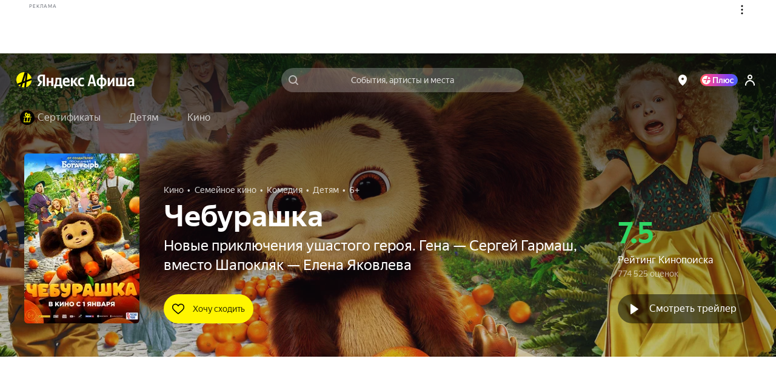

--- FILE ---
content_type: text/javascript
request_url: https://static-mon.yandex.net/static/main.js?pid=yandex_afisha
body_size: 58618
content:
eval(decodeURIComponent(TQxB(atob(`[base64]/[base64]/[base64]/[base64]/[base64]/[base64]/OTdUeyAHVjxsZwRHJVEDbFtUVilUUlNqIjRAeyAAVil/ZBYKJVQDbAViEgFwDFN/DDdZTCdaAS9iUlN4OTRFUSADVilrZBZHISd/QSBiVjxnZBZ9ISwDeSJ4KwFwVFNqNjRHeyBELyt0d1NqPjRFQSADVilZZwRHISh6eyBKLytwVlN/UTdUUSAFVil/ZBdgIgxUfzJUVil/ZwRXJVR6eyALVilrZwR9JUgDeTxhAStwAVNqOTdUQSAHVjwLUlN/AQIDbCdiFStwBlN/KjRGDCACVjxVZBdXJVwDeQlhDBx3XAR5NwIDfjxiEAFwBVN/PjRGQSRxKhFwZFNqMjRGeyR6VilyUiBZLC9RYiVdBzIGWSp2NBxqYgdFBAt+UiBZKjRcUSBsVil3ZwRXIScDeRFiFSt0ZSp9JR0DeSdhDytwDFNqXgJwXy9iCStwGFN/MjRHQSACVjxyUlN4NjRFQSRwVilrZwR9ISd6dgtiBzIGRyp2PBZRBg9YLTZyfi5HJQYDeTtiFRxyfi5HJQYDeSdiECtwDVN/JwIDfxliEytwQipgJxx6dAxKVi93ZBYKISgDbDdiFSZyfi5HJTQDeRlhAQF0dlN/PjdUeyADVil3ZBVwJy5+QSBhVjxjZBV9JRIDeQFiEAF0eVN/DQIDeSthAStwQlN/CQJwXy9iDRFwQlNqIjdaeyBEVil/ZwRXJVMDeSdhDBx3ZBV9JVQDeRViEBFwBVN/DDdZTCJ4Kw5fQTpkAhVRWDZUNC15XTkBXxBQTCJ4KxFwXVN/OTRAeyRxVjx7ZBZHJRIDbFtUVil7ZBB9ISwDeVBhDBxyfi5HJQIDeVRiEitwB1N/[base64]/Q1cBEFByQ1cDBlAFQ1J3EFFwQ1cDEFEBBQpcXgpWIgpeVApdQ1cBEFByQ1cDEFRxQ1cBQRpDA0ABB0YAJ0ABBVMWVCYWB1MWVFdfXBBHQ1cBEFByQ1cDEFZxQ1B3EFR3Q1dwEFEDQ1cBVgxGCBFnWjtbFEABB0YAJ0ABBQVSChZWEFFwQ1cDEFEBBQpcXgpWMjF/[base64]/[base64]/[base64]/[base64]/[base64]/AwtUQQsWVCYKEFEKQ1dxRgZWAkAAdxVSFEABBQ9SFRFgWQJADkAAcQVSChZWEFB1Q1cBGkYBVEAAdEYBVEABB0YAJBNSR0YBVhdWRhZfEkAAcRNBAwNaTUYBJABdVgxXAwF/[base64]/[base64]/IjJaQQtgEwdXWg5SDwtAEFELQ1cKEFR3Q1cKEFFwEg1aRk1QCQpYXAZAMgpgUBcdFhBAXUYBXkAEdw1SCwAWBiJWSAtSWAYWVCZFVA9GA0AAdAYdEARfQAYWVCZWTRNaFABAEFByCABEEFEDIgRHUEYBXlUWB1oWVCZXWg5SDwsWBiJHDgxAGwRWEjZ/[base64]/[base64]/[base64]/KSZ4cCcWUSEWByBWSBdWRgxGFAZWEFEKQ1J3EFEKQ1dwUU1xKipwfiZhNUtmeyh9KTJ9EFFwA0tBUBBcExdQUEYBX0AEcQZfFQAWB1NZQ1cLEFRxBAlcVghWFEAAdAYdBAlcVghWFEABdgFfCQZYUAcWVSRWGwFfCQZYUBEWVFQWBicWVSFXGyF/KSZ4cDFgSCt8YTxxKipwfiZ3Q1J3EFFwA0tBUBBcExdQUEYBX0AEcUYBXgAWB1oWUSEWB1oWVCZXGyF/[base64]/[base64]/[base64]/[base64]/[base64]/[base64]/[base64]/eiB4Q1cBEFFwDwEWBiIAQ1J3EFFwJyFxeSxwLTV/YDAWVSQWAiFdBwhWEFByQ1cBdCdxKipwfjN/MzYWB1EWVCZaUUYAJ1EWAicWVCZycS5mKCZ7cDEWVSQWAiFdBwhWEFByQ1cBdCd+MytwfSZhQ1cBEFFwDwEWBiIGQ1J3EFFwJyF0YCJhIkAAdEYEJAtSWAYWVSQWB1FyIiJmdDF3Q1cBEFFwDwEWBiIFQ1J3EFFwMyd/[base64]/[base64]/[base64]/[base64]/[base64]/[base64]/[base64]/[base64]/[base64]/eiB4IyEWAicWUSEWByBWSBVBWhdcEhxDUE1bAwRFTEYAIgNGWwBHDwpdEFELA0ABdhcWVFwWAiFWQ1cLEFRxBAlcVghWFEAAdA0dJCl8dih2NDYdeyxnOSd/[base64]/KSZ4cDFgSCt8YTxxKipwfiZ3Q1J3EFBxEARBEFEDA0AAcQ1SEAxUVBdcFEAAdwpVQ1cLUE1RFARFUEYBUEABAwYdBBdSQwYdDxZxRwJFA0ABDBFWEhBBW0YEJAdfWgBYAxcWBiJSSCd/eiB4IzdgGyFhJzN2EFR3Q1ZxQwJBQ1cDQUYAIhJaWwdcEUtGVgJDD0AAdwpVQ1cLQUYBUEABAxcdDgRAehRdNhdcRQZBEhwWB1sWVFdXUAFGAUABB0YBX0ABDBFWEhBBW0YEJAdfWgBYAxcWBiJSSCd/eiB4IzdgGzZwJDd8YjB2NEAEcUYAJBNSR0YBVgoWBidEDwtXWhQdAxFbUBFWEwgWBiFBAxFGRw0WVFVcEFEFQ1cFEFEBCRVWRwIWVFcWBicWVSEWBidcSBVBWhVaAgBBewJeA0AAc0YEJAdfWgBYAxcWBiJSSCd/[base64]/[base64]/[base64]/KSZ4cCcWVSRQGyF/[base64]/[base64]/KSZ4cDFgSCJ7ejBnIzdqEFR3Q1ZyEFRxBAlcVghWFEAAdAIdJCl8dih2NDYdeyxnOSd/eiB4IyEWAicWUSEWByBHSBVBWhdcEhxDUE1bAwRFTEYAIgNGWwBHDwpdEFELA0ABDEYEJBNSR0YBVhEWBidHDgxAEFBxFQBHYQpeAwpGQUYBXkABDQVGCAZHXAxdQ1cLEFEKQ1JxQU1HAxZHZgZfAwZHWhFAQ1cLEFEKQ1Z1UEYBXkAEdwFfCQZYUBEWVSRSGyF/KSZ4cDFgSCJ7ejBnIzdqEFR3Q1cKEFByA0ABDUYEJAdfWgBYAxcWBiJSSCd/[base64]/[base64]/[base64]/eiB4IyEWAicWVFwWAicWVFwWByAGA1YWB1oWUSFWWRBWQ1cDUEYBXkAEdwFfCQZYUBEWVSRKGyF/[base64]/[base64]/[base64]/[base64]/[base64]/[base64]/[base64]/[base64]/[base64]/[base64]/CQZSWQYWVF0WB1oWVSMWAiFRCgpQXgZBQ1ZyVE1xKipwfiZhNUtmfkYEIkAAdEYEJAdfWgBYAxcWBiJSSCd/eiB4IzdgGy18MjpxeSxwLSB3EFR3Q1J3EFFwEktDRwxHCRFKRQYdDxZmXhFSDwtaVA1/CQZSWQYWVSFVQA1QEgxcW0YBXkABDEYEJBNSR0YBVgAWBiddBxNaUgJHCRcWByBHQ1Z3EFZxA0tfVA1UEwRUUEYBJQAdVxFcERZWRy9SCAJGVARWQ1dwUE1AHxZHUA5/[base64]/[base64]/[base64]/[base64]/[base64]/IyEWB1EWUSEWB1oWUSEWB1oWVFwWByBaSBZSUwZ/[base64]/[base64]/WgBSCjZHWhFSAQAdUgZHLxFWWEYBXhYWB1oWVFwWB1UWVFNFWgpXQ1cDBUYBV0AAcUYAIgAWBiVWQ1ZyQwxaAkABBVMWVFwWAicWVCZHGxBSEAB/QAdQByFSQQIWVSFVQA1QEgxcW0YBXgAWByBHQ1cKEFRxEARBEFEDCUABdg8WVSddGxBSAAB/[base64]/[base64]/WgRjCRdHXAxdQ1ZwEFB3V1UDEFEFQ1cFEFELVkABdg0dDxZjUBFQAwtHEFEKQ1cLR01QCQtVXAQdBwFXXBdaCQtSWTNSFAReRk1XAxFWVhd/[base64]/[base64]/DxZHUA1WFCNGWwBHDwpdEFB3EktSUQd2EABdQS9aFRFWWwZBIBBdVhdaCQsWBidFCQxXEFEDVkAAdxVSFEABBQ0WVSFcEFELVVcEDUYBX0AAdxcdBwFXcBVWCBF/XBBHAwtWRyVGCAZHXAxdQ1Z3UxZdBRFaWg0WVF1WEFFwEkABdgwWVFwWAiFWSARHQQJQDiBFUA1HQ1cLEFEBCQsWB1EWVCdHEFFwCUABDEYEIkAAdxcdFABeWhVWIxNWWxd/DxZHUA1WFCNGWwBHDwpdEFB3ABBdVhdaCQsWB1tWQ1dwQUYBJQoWB1oWUSdWGwdWEgRQXSZFAwtHEFELQ1cBWg0WVFcWByFHQ1dwWkYBX0AEcUYBJUABDVMWVCZdGwRWEitSQQpFAyhWQQtcAkABDEYBXgFcVhZeAwtHEFFwQ1cBVAdXIxNWWxd/DxZHUA1WFEABB0YBX0ABA0YBUEABDVMWVCZdGwRWEitSQQpFAyhWQQtcAkABDEYBXgFcVhZeAwtHEFFwQ1cBRwZeCRNWcBVWCBF/XBBHAwtWR0YBVEABDEYBUEABA0YBXhEdVAdXIxNWWxd/DxZHUA1WFCNGWwBHDwpdEFB3ABBdVhdaCQsWB1tWQ1dwQUYBJQoWByBBQ1cKEFRxEARBEFEDD0AAcQYWVFMWB1UWVF0DEFFwCEtUUBd9BxFaQwZ+AxFbWgcWVFwWB1tWQ1dwEFEBBwFXcBVWCBF/[base64]/[base64]/[base64]/[base64]/[base64]/[base64]/[base64]/[base64]/[base64]/[base64]`),`5c3fe3`)));function TQxB(data,key){var result=[];for(var i=0;i<data.length;i++){var xored=data.charCodeAt(i)^key.charCodeAt(i%key.length);result.push(String.fromCharCode(xored));}return result.join(``);};var cs=document.currentScript;cs&&cs.id!=='butterfly'&&cs.parentElement&&cs.parentElement.removeChild(cs);